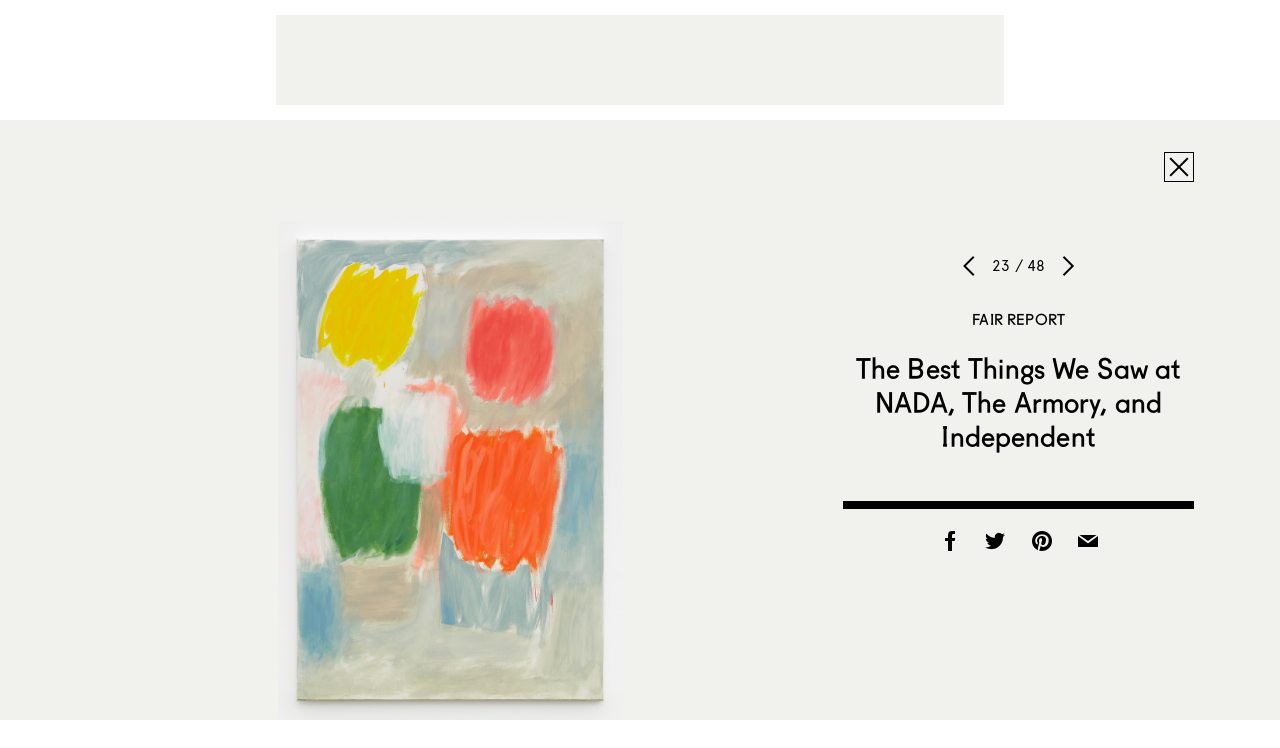

--- FILE ---
content_type: text/html; charset=utf-8
request_url: https://www.google.com/recaptcha/api2/aframe
body_size: 267
content:
<!DOCTYPE HTML><html><head><meta http-equiv="content-type" content="text/html; charset=UTF-8"></head><body><script nonce="bodPlGrkY7y1RTNbJUyZzw">/** Anti-fraud and anti-abuse applications only. See google.com/recaptcha */ try{var clients={'sodar':'https://pagead2.googlesyndication.com/pagead/sodar?'};window.addEventListener("message",function(a){try{if(a.source===window.parent){var b=JSON.parse(a.data);var c=clients[b['id']];if(c){var d=document.createElement('img');d.src=c+b['params']+'&rc='+(localStorage.getItem("rc::a")?sessionStorage.getItem("rc::b"):"");window.document.body.appendChild(d);sessionStorage.setItem("rc::e",parseInt(sessionStorage.getItem("rc::e")||0)+1);localStorage.setItem("rc::h",'1769835222497');}}}catch(b){}});window.parent.postMessage("_grecaptcha_ready", "*");}catch(b){}</script></body></html>